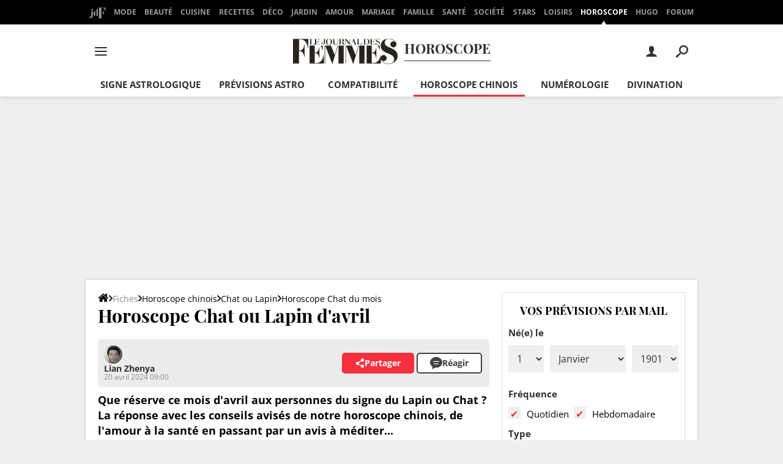

--- FILE ---
content_type: text/css; charset=UTF-8
request_url: https://publishers.edisound.com/player/1ef48402-8796-673c-b1fe-d5d177c1f8b8/skin/1eedc845-82e3-6714-8425-11aacc100c26
body_size: 379
content:
.rwm-podcast-player[data-pid="1ef48402-8796-673c-b1fe-d5d177c1f8b8"],.player-reduced[data-pid="1ef48402-8796-673c-b1fe-d5d177c1f8b8"]{--widget-background-color:#f8f8f8;--player-background-color:#ffffff;--main-custom-color:#000000;--main-custom-color-rgba:rgba(0,0,0,0);--main-custom-color-rgba2:rgba(0,0,0,0.9);--secondary-custom-color:#9f9e9e;--text-color:#000000;--reduced-player-height:60px}.bc1{background-color:var(--widget-background-color)}.cc2{fill:var(--main-custom-color);color:var(--main-custom-color)}.cbc2{background-color:var(--main-custom-color)}.cc3{fill:var(--secondary-custom-color);color:var(--secondary-custom-color);stroke:var(--secondary-custom-color)}.cbc3{background-color:var(--secondary-custom-color)}.cc4{color:var(--text-color)}.cc5{background:var(--player-background-color);fill:var(--player-background-color)}@keyframes pulse{0%{box-shadow:0 0 0 0 var(--main-custom-color-rgba2)}70%{box-shadow:0 0 0 10px var(--main-custom-color-rgba)}100%{box-shadow:0 0 0 0 var(--main-custom-color-rgba)}}@keyframes pulse2{0%{transform:scale(1,1);opacity:1}50%{transform:scale(.8,.8);opacity:0}100%{transform:scale(1,1);opacity:1}}@keyframes pulse3{0%{transform:scale(1);opacity:1}100%{transform:scale(1.5);opacity:0}}@keyframes light-pulse{0%{transform:scale(1,1);opacity:1}8%{transform:scale(.8,.8);opacity:.6}20%{transform:scale(1,1);opacity:1}100%{transform:scale(1,1);opacity:1}}div.title-container .rwmp-share.share svg{animation:light-pulse 3s ease-in-out infinite}div.tools-container span.subscribe svg{animation:pulse2 1.5s ease-in-out infinite}div.tools-container span.subscribe svg path{fill:red}

--- FILE ---
content_type: application/javascript
request_url: https://astatic.ccmbg.com/ccmcms_journaldesfemmes/dist/app/js/horoscope.d5a0858d176a1d119c44.js
body_size: 1638
content:
(self.webpackChunkccmcms_journaldesfemmes=self.webpackChunkccmcms_journaldesfemmes||[]).push([[1947],{3318:(e,t,o)=>{"use strict";o(77904),o(19598),o(44172)},10493:()=>{},19598:()=>{!function(e){"use strict";e(document).start(function(){e(".jBlock a.blockEditor").attr("href","https://www.journaldesfemmes.com/horoscope/edit-blocks/");var t=e(".jShareButton");t.length>0&&t.find("a").each(function(){var t=e(this),o=t.attr("href");t.on("click",function(e){e.preventDefault(),window.open(o,"partage","width=500,height=450,resizable,status=0")})}),e('.jFormNl input[type="email"]').on("click",function(){e(".rgpdNewsletter").show()});var o=null;if(-1!==window.navigator.userAgent.indexOf("Android")&&(o="https://ad.apps.fm/kv_yRWXyR2PVpj3B8aS69a5px440Px0vtrw1ww5B54z7BURrBGtm15yVskwMuO_g7cLxBp6JTE1DblBKbdebnQ"),-1!==window.navigator.userAgent.indexOf("iPhone")&&(o="https://ad.apps.fm/SRC35IraikXT3jePcaHKWfE7og6fuV2oOMeOQdRqrE31zTOTg8byHZuJijtjxz1v2r_59GT4DyqKsLkhOFZr6TDBp7d7S4An-FRSqVP5ips"),null!==o){var i='<div style="width:30%; display: table-cell; background-color:#dcdcdc; float: left;"><a href="'+o+'"><img src="https://astatic.ccmbg.com/ccmcms_journaldesfemmes/img/horoscope/app_icone_promo.png?6"></a></div><div style="width:70%; display: table-cell; color:#000; float: left; padding-left: 10px; font-size: 15px;">Votre horoscope personnalisé chaque jour avec notre application mobile.<br/><br/><div style="text-align: center;"><a href="'+o+'"><span style="background-color: #F32837; color: #FFFFFF; padding: 5px 15px 5px 15px; font-size: 17px;">Installer</span></a></div></div>';e(".jAppPromo").html(i).css("display","table")}})}(jQuery)},44172:()=>{!function(e){"use strict";e.horoscopeNewsletterBlock={init:function(){var t=[],o=e("#jHoroscopeNlForm");o.on("submit",function(i){return i.preventDefault(),0===t.length?(e.ajax({url:"/horoscope/signs/",type:"post",dataType:"json",async:!1,data:{date:o.find("#day").val()+"-"+o.find("#month").val()+"-"+o.find("#year").val()},success:function(i){if(!0===i.success){var s=!0===o.find("input[name=daily]").is(":checked"),n=!0===o.find("input[name=weekly]").is(":checked"),a=!0===o.find("input[name=zodiac]").is(":checked"),r=!0===o.find("input[name=chinese]").is(":checked");void 0!==i.data.signs.horoscope_zodiac&&a&&(s&&e(".jZodiacDayNl option").each(function(){i.data.signs.horoscope_zodiac===e(this).text()&&t.push(e(this).val())}),n&&e(".jZodiacWeekNl option").each(function(){i.data.signs.horoscope_zodiac===e(this).text()&&t.push(e(this).val())})),void 0!==i.data.signs.horoscope_chinese&&r&&(s&&e(".jChineseDayNl option").each(function(){i.data.signs.horoscope_chinese===e(this).text()&&t.push(e(this).val())}),n&&e(".jChineseWeekNl option").each(function(){i.data.signs.horoscope_chinese===e(this).text()&&t.push(e(this).val())})),o.find("input[name*=lists]").remove(),t.forEach(function(t){o.append(e("<input>").attr({type:"hidden",name:"lists[]"}).val(t))}),0!==t.length&&o.trigger("submit")}}}),!1):(t=[],!0)})}},e.jet.started?e.horoscopeNewsletterBlock.init():e(document).start(function(){e.horoscopeNewsletterBlock.init()})}(jQuery)},77904:()=>{!function(e){"use strict";e(document).start(function(){e(".jSwiper").length>0&&Promise.all([vow("https://cdnjs.cloudflare.com/ajax/libs/Swiper/3.2.7/js/swiper.jquery.min.js"),vow("https://cdnjs.cloudflare.com/ajax/libs/Swiper/3.1.2/css/swiper.min.css")]).then(function(){e(".jSwiper").each(function(t){var o=e(this),i=o.find(".jSignLinkSwiper"),s=o.find(".jSignSwiper"),n=e("<div>").attr("class","bu_horoscope_slider_control bu_horoscope_slider_control--right jSwiperNext"+t),a=e("<div>").attr("class","bu_horoscope_slider_control bu_horoscope_slider_control--left jSwiperPrev"+t);if(s.before(a),s.before(n),i.length>0)var r=new Swiper(i,{loop:!0,loopedSlides:5,slidesPerView:1});if(s.length>0)var c=new Swiper(s,{nextButton:".jSwiperNext"+t,prevButton:".jSwiperPrev"+t,slidesPerView:3,spaceBetween:30,centeredSlides:!0,loop:!0,loopedSlides:5});i.length>0&&s.length>0&&(c.params.control=r,r.params.control=c)})})})}(jQuery)}},e=>{var t=t=>e(e.s=t);t(3318),t(10493)}]);
//# sourceMappingURL=http://assets-sourcemaps.s3.prod.ccmbg.net/ccmcms_journaldesfemmes/dist/app/sourcemaps/js/horoscope.d5a0858d176a1d119c44.js.map